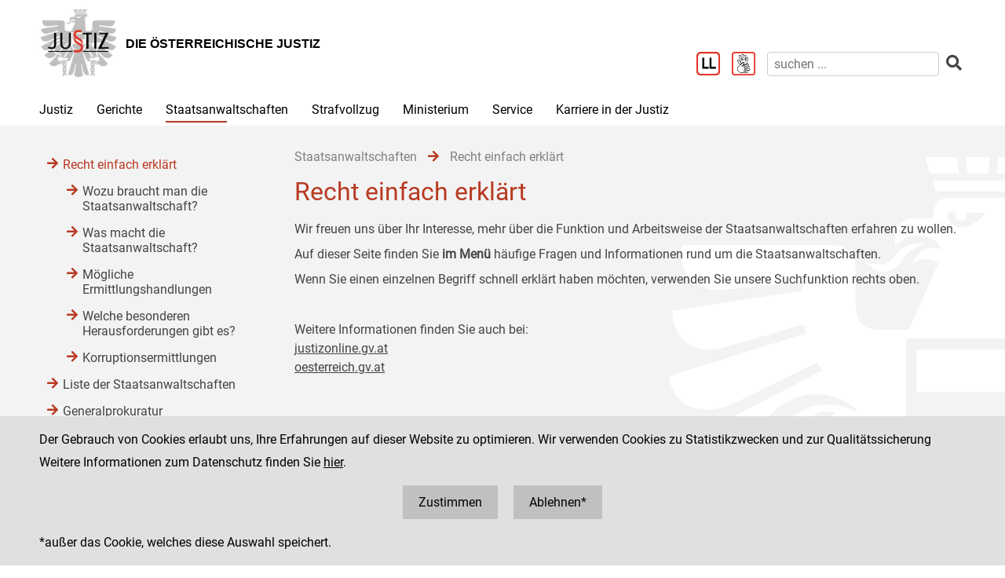

--- FILE ---
content_type: text/html;charset=UTF-8
request_url: https://www.justiz.gv.at/staatsanwaltschaften/recht-einfach-erklaert.afa.de.html;jsessionid=1322AE42761D6C6119F6F77A9FF0C43B.s1
body_size: 6946
content:

	<!DOCTYPE HTML>
<html lang="de">
	<head>
		<title>Recht einfach erkl&#228;rt</title>

	

<meta charset="UTF-8">
<meta name="viewport" content="width=device-width, initial-scale=1.0">
<meta name="robots" content="index,follow">

<meta name="copyright" content="Die österreichische Justiz">



	
	
	







	<link rel="canonical" href="https://justiz.gv.at/staatsanwaltschaften/recht-einfach-erklaert.afa.de.html">
	

<link rel="stylesheet" type="text/css" href="/css/overlay:styles.css;jsessionid=2298E61D1A5FF83A31E68C81DBF5C93A.s1?v=-1577248978">

		<link rel="icon" href="/file/overlay/layout/favicon-adler.jpg;jsessionid=2298E61D1A5FF83A31E68C81DBF5C93A.s1">
	



<script data-main="/js/overlay:scripts;jsessionid=2298E61D1A5FF83A31E68C81DBF5C93A.s1" src="/js/app2;jsessionid=2298E61D1A5FF83A31E68C81DBF5C93A.s1?v=1565462812"></script>		



		 
	





	

	

	
	

	</head>
	<body>
		

<div id="page">

	<div class="page-wrapper">
		<a href="#bmj-nav" class="sr-only sr-only-focusable" accesskey="1">Zur Hauptnavigation [1]</a>
		<a href="#content" class="sr-only sr-only-focusable" accesskey="2">Zum Inhalt [2]</a>
		
			<a href="#childnav" class="sr-only sr-only-focusable" accesskey="3">Zum Untermenü [3]</a>
		
	</div>
	
	
		<nav id="mobile-menu" style="display:none"></nav>

<script>
	require(["jquery", "/js/mobile-menu;jsessionid=2298E61D1A5FF83A31E68C81DBF5C93A.s1"], function($, Menu){
	
		Menu.init("#mobile-menu", {
			url: "/html/overlay:layout:mobile-menu-data.de.html;jsessionid=2298E61D1A5FF83A31E68C81DBF5C93A.s1?key=2c92fd167d3c3a1a017d9f2c08e91878",
			position: "right",
			title: "justiz.gv.at",
			onload: function(){
				var selected = $("#mobile-menu [data-wgakey=2c92fd167d3c3a1a017d9f2c08e91878]")
				selected.parent().addClass("selected");
				
					
					
						Menu.openPanel(selected.parents("ul"));
					
				
			}
		})

	})
</script>
	
	
	
	
	
		<header id="header">
	<div class="page-wrapper inner">
		

	<div class="clearfix">

		<div class="logo">
			
		
			<a href="/;jsessionid=2298E61D1A5FF83A31E68C81DBF5C93A.s1" title="Home ...">
				<img alt="Logo" class="" src="/file/overlay/layout/justiz_logo.jpg" >				
				<div class="logo-text">
					<div style="line-height:normal">
						
							<div class="header">Die &#246;sterreichische Justiz</div>
						
						<div></div>
					</div>
				</div>
			</a>
		</div>

		<div class="mobile-menu-wrapper">
			<a id="hamburger" class="hamburger" data-mobile_menu="show"><i class="fa fa-bars"></i></a>
		</div>

		<div class="services">

			<div class="langnav">
	
</div>

			<div class="search-box">
				<div class="cols">
					
						<a href="/service/leichter-lesen.bac.de.html;jsessionid=2298E61D1A5FF83A31E68C81DBF5C93A.s1" aria-label="Leichter Lesen">
							<img alt="Leichter Lesen" src="/file/overlay/layout/logo_ll.png" class="ll" >
						</a>
					
					
						<a href="/service/inhalte-in-gebaerdensprache.c22.de.html;jsessionid=2298E61D1A5FF83A31E68C81DBF5C93A.s1" aria-label="Gebärdensprache">
							<img alt="Gebärdensprache" src="/file/overlay/layout/logo-gs.png" class="ll" >
						</a>
					
					<a class="search-icon" href="/html/overlay:search:render.de.html;jsessionid=2298E61D1A5FF83A31E68C81DBF5C93A.s1" aria-label="Websitesuche">
						<i class="fas fa-search"></i>
					</a>
					<form id="search-form" action="/html/overlay:search:render.de.html;jsessionid=2298E61D1A5FF83A31E68C81DBF5C93A.s1" role="search">
						<input type="search" name="query" autocomplete="off" placeholder="suchen ..." aria-label="suchen">
						<button type="submit" title="suchen" aria-label="suchen"><i class="fas fa-search"></i></button>
					</form>
				</div>
			</div>

		</div>		
		
	</div>
	

	</div>
</header>
		

<div id="bmj-nav" class="page-wrapper">
	<ul>
		
			<li >
				
				<a data-mainnav="true" href="/justiz/ziele-und-aufgaben.253.de.html;jsessionid=2298E61D1A5FF83A31E68C81DBF5C93A.s1">Justiz</a>
				
					<div class="drop-down">
						<div class="page-wrapper">
							
							<div class="children">
								<div class="child"><a href="/justiz/ziele-und-aufgaben.253.de.html;jsessionid=2298E61D1A5FF83A31E68C81DBF5C93A.s1">Ziele und Aufgaben</a></div>
							
								<div class="child"><a href="/justiz/leitbild.254.de.html;jsessionid=2298E61D1A5FF83A31E68C81DBF5C93A.s1">Leitbild</a></div>
							
								<div class="child"><a href="/justiz/compliance.79b.de.html;jsessionid=2298E61D1A5FF83A31E68C81DBF5C93A.s1">Compliance</a></div>
							
								<div class="child"><a href="/justiz/laiengerichtsbarkeit.b47.de.html;jsessionid=2298E61D1A5FF83A31E68C81DBF5C93A.s1">Laiengerichtsbarkeit</a></div>
							
								<div class="child"><a href="/justiz/justizbehoerden.8ab4a8a422985de30122a91f9c3962d0.de.html;jsessionid=2298E61D1A5FF83A31E68C81DBF5C93A.s1">Justizbeh&#246;rden</a></div>
							
								<div class="child"><a href="/justiz/familien-und-jugendgerichtshilfe/allgemeines.d65.de.html;jsessionid=2298E61D1A5FF83A31E68C81DBF5C93A.s1" target="_self" >Familien- und Jugendgerichtshilfe</a></div>
							
								<div class="child"><a href="/justiz/rechtsberufe-in-oesterreich.380.de.html;jsessionid=2298E61D1A5FF83A31E68C81DBF5C93A.s1">Rechtsberufe in &#214;sterreich</a></div>
							
								<div class="child"><a href="/justiz/frauenfoerderung.381.de.html;jsessionid=2298E61D1A5FF83A31E68C81DBF5C93A.s1">Frauenf&#246;rderung</a></div>
							
								<div class="child"><a href="/justiz/justiz-macht-schule.2c94848b5af5744b015aff9e19a40060.de.html;jsessionid=2298E61D1A5FF83A31E68C81DBF5C93A.s1">Justiz macht Schule</a></div>
							
								<div class="child"><a href="/justiz/daten-und-fakten.8ab4a8a422985de30122a920842862de.de.html;jsessionid=2298E61D1A5FF83A31E68C81DBF5C93A.s1">Daten und Fakten</a></div>
							
								<div class="child"><a href="/justiz/medienstelle.ebb.de.html;jsessionid=2298E61D1A5FF83A31E68C81DBF5C93A.s1">Medienstelle</a></div>
							</div>
						</div>
					</div>
				
			</li>
		
			<li >
				
				<a data-mainnav="true" href="/gerichte/recht-einfach-erklaert.b90.de.html;jsessionid=2298E61D1A5FF83A31E68C81DBF5C93A.s1">Gerichte</a>
				
					<div class="drop-down">
						<div class="page-wrapper">
							
							<div class="children">
								<div class="child"><a href="/gerichte/recht-einfach-erklaert.b90.de.html;jsessionid=2298E61D1A5FF83A31E68C81DBF5C93A.s1">Recht einfach erkl&#228;rt</a></div>
							
								<div class="child"><a href="/gerichte/gerichtssuche.781.de.html;jsessionid=2298E61D1A5FF83A31E68C81DBF5C93A.s1">Gerichtssuche</a></div>
							
								<div class="child"><a href="/gerichte/gerichte-nach-bundeslaendern.782.de.html;jsessionid=2298E61D1A5FF83A31E68C81DBF5C93A.s1">Gerichte nach Bundesl&#228;ndern</a></div>
							
								<div class="child"><a href="/gerichte/oberster-gerichtshof.2c9484853f386e94013f38ff9f0303b4.de.html;jsessionid=2298E61D1A5FF83A31E68C81DBF5C93A.s1">Oberster Gerichtshof</a></div>
							
								<div class="child"><a href="/gerichte/oberlandesgerichtssprengel-wien.2c94848642ec5e0d0143e223cd2f41aa.de.html;jsessionid=2298E61D1A5FF83A31E68C81DBF5C93A.s1">Oberlandesgerichtssprengel Wien</a></div>
							
								<div class="child"><a href="/gerichte/oberlandesgerichtssprengel-graz.2c9484853f60f1650140a0e32d000553.de.html;jsessionid=2298E61D1A5FF83A31E68C81DBF5C93A.s1">Oberlandesgerichtssprengel Graz</a></div>
							
								<div class="child"><a href="/gerichte/oberlandesgerichtssprengel-linz.2c9484854227736501427fc6b9271118.de.html;jsessionid=2298E61D1A5FF83A31E68C81DBF5C93A.s1">Oberlandesgerichtssprengel Linz</a></div>
							
								<div class="child"><a href="/gerichte/oberlandesgerichtssprengel-innsbruck.2c9484853f386e94013f56939126795e.de.html;jsessionid=2298E61D1A5FF83A31E68C81DBF5C93A.s1">Oberlandesgerichtssprengel Innsbruck</a></div>
							
								<div class="child"><a href="/gerichte/bundesverwaltungsgericht.788.de.html;jsessionid=2298E61D1A5FF83A31E68C81DBF5C93A.s1">Bundesverwaltungsgericht</a></div>
							</div>
						</div>
					</div>
				
			</li>
		
			<li class="selected">
				
				<a data-mainnav="true" href="/staatsanwaltschaften/recht-einfach-erklaert.afa.de.html;jsessionid=2298E61D1A5FF83A31E68C81DBF5C93A.s1">Staatsanwaltschaften</a>
				
					<div class="drop-down">
						<div class="page-wrapper">
							
							<div class="children">
								<div class="child"><a href="/staatsanwaltschaften/recht-einfach-erklaert.afa.de.html;jsessionid=2298E61D1A5FF83A31E68C81DBF5C93A.s1">Recht einfach erkl&#228;rt</a></div>
							
								<div class="child"><a href="/staatsanwaltschaften/liste-der-staatsanwaltschaften/generalprokuratur-und-oberstaatsanwaltschaften.2c9484853f60f165013f75c5facd5662.de.html;jsessionid=2298E61D1A5FF83A31E68C81DBF5C93A.s1">Liste der Staatsanwaltschaften</a></div>
							
								<div class="child"><a href="/staatsanwaltschaften/generalprokuratur.2c9484853f60f165013f7b870acc0f56.de.html;jsessionid=2298E61D1A5FF83A31E68C81DBF5C93A.s1">Generalprokuratur</a></div>
							
								<div class="child"><a href="/staatsanwaltschaften/oberstaatsanwaltschaftssprengel-wien.2c94848642ec5e0d0143e2aa53994286.de.html;jsessionid=2298E61D1A5FF83A31E68C81DBF5C93A.s1">Oberstaatsanwaltschaftssprengel Wien</a></div>
							
								<div class="child"><a href="/staatsanwaltschaften/oberstaatsanwaltschaftssprengel-graz.2c9484853f60f1650140a1013c100584.de.html;jsessionid=2298E61D1A5FF83A31E68C81DBF5C93A.s1">Oberstaatsanwaltschaftssprengel Graz</a></div>
							
								<div class="child"><a href="/staatsanwaltschaften/oberstaatsanwaltschaftssprengel-linz.2c948486422806360142a482ea8b1b9e.de.html;jsessionid=2298E61D1A5FF83A31E68C81DBF5C93A.s1">Oberstaatsanwaltschaftssprengel Linz</a></div>
							
								<div class="child"><a href="/staatsanwaltschaften/oberstaatsanwaltschaftssprengel-innsbruck.2c9484853f60f165013f66c3469927c6.de.html;jsessionid=2298E61D1A5FF83A31E68C81DBF5C93A.s1">Oberstaatsanwaltschaftssprengel Innsbruck</a></div>
							
								<div class="child"><a href="/wksta/wirtschafts-und-korruptionsstaatsanwaltschaft.312.de.html;jsessionid=2298E61D1A5FF83A31E68C81DBF5C93A.s1">Wirtschafts- und Korruptionsstaatsanwaltschaft</a></div>
							</div>
						</div>
					</div>
				
			</li>
		
			<li >
				
				<a data-mainnav="true" href="/strafvollzug/ziele-und-aufgaben.b3e.de.html;jsessionid=2298E61D1A5FF83A31E68C81DBF5C93A.s1">Strafvollzug</a>
				
					<div class="drop-down">
						<div class="page-wrapper">
							
							<div class="children">
								<div class="child"><a href="/strafvollzug/recht-einfach-erklaert.c45.de.html;jsessionid=2298E61D1A5FF83A31E68C81DBF5C93A.s1">Recht einfach erkl&#228;rt</a></div>
							
								<div class="child"><a href="/strafvollzug/ziele-und-aufgaben.b3e.de.html;jsessionid=2298E61D1A5FF83A31E68C81DBF5C93A.s1">Ziele und Aufgaben</a></div>
							
								<div class="child"><a href="/strafvollzug/justizanstalten.2c94848642ec5e0d0143e7f4ec274524.de.html;jsessionid=2298E61D1A5FF83A31E68C81DBF5C93A.s1">Justizanstalten</a></div>
							
								<div class="child"><a href="/ja_strafvollzugsakademie/strafvollzugsakademie.b6c.de.html;jsessionid=2298E61D1A5FF83A31E68C81DBF5C93A.s1">Strafvollzugsakademie</a></div>
							
								<div class="child"><a href="/ja_wiener-jugendgerichtshilfe/wiener-jugendgerichtshilfe.b69.de.html;jsessionid=2298E61D1A5FF83A31E68C81DBF5C93A.s1">Wiener Jugendgerichtshilfe</a></div>
							
								<div class="child"><a href="/strafvollzug/bewaehrungshilfe.37e.de.html;jsessionid=2298E61D1A5FF83A31E68C81DBF5C93A.s1">Bew&#228;hrungshilfe</a></div>
							
								<div class="child"><a href="/strafvollzug/statistik/verteilung-des-insassinnen-bzw-insassenstandes.2c94848542ec49810144457e2e6f3de9.de.html;jsessionid=2298E61D1A5FF83A31E68C81DBF5C93A.s1">Statistik</a></div>
							
								<div class="child"><a href="/strafvollzug/arbeitswesen.2c94848642ec5e0d014427e62eb95019.de.html;jsessionid=2298E61D1A5FF83A31E68C81DBF5C93A.s1">Arbeitswesen</a></div>
							
								<div class="child"><a href="/strafvollzug/jailshop.93a.de.html;jsessionid=2298E61D1A5FF83A31E68C81DBF5C93A.s1">Jailshop</a></div>
							
								<div class="child"><a href="/strafvollzug/athleta-spitzensport.e97.de.html;jsessionid=2298E61D1A5FF83A31E68C81DBF5C93A.s1">Athleta Spitzensport</a></div>
							
								<div class="child"><a href="/karriere-in-der-justiz/berufsgruppen/justizwachebeamtin-oder-justizwachebeamter.a5c.de.html;jsessionid=2298E61D1A5FF83A31E68C81DBF5C93A.s1">Karrierebereich</a></div>
							
								<div class="child"><a href="/strafvollzug/informationsfilm.2c94848b5fbfed8501605aadf53b6dd2.de.html;jsessionid=2298E61D1A5FF83A31E68C81DBF5C93A.s1">Informationsfilm</a></div>
							
								<div class="child"><a href="/strafvollzug/elektronisch-ueberwachter-hausarrest.2c94848544ac82a60144c0789c900912.de.html;jsessionid=2298E61D1A5FF83A31E68C81DBF5C93A.s1">Elektronisch &#252;berwachter Hausarrest</a></div>
							
								<div class="child"><a href="/strafvollzug/forschung.92c.de.html;jsessionid=2298E61D1A5FF83A31E68C81DBF5C93A.s1">Forschung</a></div>
							
								<div class="child"><a href="/strafvollzug/group-counselling.11b8.de.html;jsessionid=2298E61D1A5FF83A31E68C81DBF5C93A.s1">Group Counselling</a></div>
							</div>
						</div>
					</div>
				
			</li>
		
			<li >
				
				<a data-mainnav="true" href="/ministerium/bundesministerium-fuer-justiz.954.de.html;jsessionid=2298E61D1A5FF83A31E68C81DBF5C93A.s1">Ministerium</a>
				
					<div class="drop-down">
						<div class="page-wrapper">
							
							<div class="children">
								<div class="child"><a href="/ministerium/recht-einfach-erklaert.e56.de.html;jsessionid=2298E61D1A5FF83A31E68C81DBF5C93A.s1">Recht einfach erkl&#228;rt</a></div>
							
								<div class="child"><a href="/ministerium/bundesministerium-fuer-justiz.954.de.html;jsessionid=2298E61D1A5FF83A31E68C81DBF5C93A.s1">Bundesministerium f&#252;r Justiz</a></div>
							</div>
						</div>
					</div>
				
			</li>
		
			<li >
				
				<a data-mainnav="true" href="/service/serviceeinrichtungen-der-justiz.959.de.html;jsessionid=2298E61D1A5FF83A31E68C81DBF5C93A.s1">Service</a>
				
					<div class="drop-down">
						<div class="page-wrapper">
							
							<div class="children">
								<div class="child"><a href="/service/serviceeinrichtungen-der-justiz.959.de.html;jsessionid=2298E61D1A5FF83A31E68C81DBF5C93A.s1">Serviceeinrichtungen der Justiz</a></div>
							
								<div class="child"><a href="/service/datenbanken.ba6.de.html;jsessionid=2298E61D1A5FF83A31E68C81DBF5C93A.s1">Datenbanken</a></div>
							
								<div class="child"><a href="/service/streitschlichtung-und-mediation.95a.de.html;jsessionid=2298E61D1A5FF83A31E68C81DBF5C93A.s1">Streitschlichtung und Mediation</a></div>
							
								<div class="child"><a href="/service/gebuehren-und-einbringungsrecht.385.de.html;jsessionid=2298E61D1A5FF83A31E68C81DBF5C93A.s1">Geb&#252;hren- und Einbringungsrecht </a></div>
							
								<div class="child"><a href="/service/verfahrenshilfe.960.de.html;jsessionid=2298E61D1A5FF83A31E68C81DBF5C93A.s1">Verfahrenshilfe</a></div>
							
								<div class="child"><a href="/service/opferhilfe-und-prozessbegleitung.961.de.html;jsessionid=2298E61D1A5FF83A31E68C81DBF5C93A.s1">Opferhilfe und Prozessbegleitung</a></div>
							
								<div class="child"><a href="/service/familienrecht.962.de.html;jsessionid=2298E61D1A5FF83A31E68C81DBF5C93A.s1">Familienrecht</a></div>
							
								<div class="child"><a href="/service/patientenanwaltschaft-bewohnervertretung-und-vereinsvertretung.964.de.html;jsessionid=2298E61D1A5FF83A31E68C81DBF5C93A.s1">Patientenanwaltschaft, Bewohnervertretung und Vereinsvertretung</a></div>
							
								<div class="child"><a href="/service/pauschalreisegesetz.35f.de.html;jsessionid=2298E61D1A5FF83A31E68C81DBF5C93A.s1">Pauschalreisegesetz</a></div>
							
								<div class="child"><a href="/service/digitale-justiz.955.de.html;jsessionid=2298E61D1A5FF83A31E68C81DBF5C93A.s1">Digitale Justiz</a></div>
							
								<div class="child"><a href="/service/leichter-lesen.bac.de.html;jsessionid=2298E61D1A5FF83A31E68C81DBF5C93A.s1">Leichter Lesen</a></div>
							
								<div class="child"><a href="/service/inhalte-in-gebaerdensprache.c22.de.html;jsessionid=2298E61D1A5FF83A31E68C81DBF5C93A.s1"> Inhalte in Geb&#228;rdensprache</a></div>
							</div>
						</div>
					</div>
				
			</li>
		
			<li >
				
				<a  href="/karriere-in-der-justiz.9c7.de.html;jsessionid=2298E61D1A5FF83A31E68C81DBF5C93A.s1">Karriere in der Justiz</a>
				
					<div class="drop-down">
						<div class="page-wrapper">
							
							<div class="children">
								<div class="child"><a href="/karriere-in-der-justiz/dafuer-stehen-wir.9c8.de.html;jsessionid=2298E61D1A5FF83A31E68C81DBF5C93A.s1">Daf&#252;r stehen wir</a></div>
							
								<div class="child"><a href="/karriere-in-der-justiz/berufsgruppen.9c9.de.html;jsessionid=2298E61D1A5FF83A31E68C81DBF5C93A.s1">Berufsgruppen</a></div>
							
								<div class="child"><a href="/karriere-in-der-justiz/karrierepfade.9d0.de.html;jsessionid=2298E61D1A5FF83A31E68C81DBF5C93A.s1">Karrierepfade</a></div>
							
								<div class="child"><a href="/karriere-in-der-justiz/ausbildungen.a77.de.html;jsessionid=2298E61D1A5FF83A31E68C81DBF5C93A.s1">Ausbildungen</a></div>
							
								<div class="child"><a href="/karriere-in-der-justiz/haeufig-gestellte-fragen-(faq).f6f.de.html;jsessionid=2298E61D1A5FF83A31E68C81DBF5C93A.s1">H&#228;ufig gestellte Fragen (FAQ) </a></div>
							
								<div class="child"><a href="/karriere-in-der-justiz/ausschreibungen.dc5.de.html;jsessionid=2298E61D1A5FF83A31E68C81DBF5C93A.s1">Ausschreibungen</a></div>
							
								<div class="child"><a href="/karriere-in-der-justiz/besetzungsergebnisse.dc8.de.html;jsessionid=2298E61D1A5FF83A31E68C81DBF5C93A.s1">Besetzungsergebnisse</a></div>
							
								<div class="child"><a href="/karriere-in-der-justiz/veranstaltungen.e34.de.html;jsessionid=2298E61D1A5FF83A31E68C81DBF5C93A.s1">Veranstaltungen</a></div>
							
								<div class="child"><a href="/karriere-in-der-justiz/berufe-fuer-berufene.dc6.de.html;jsessionid=2298E61D1A5FF83A31E68C81DBF5C93A.s1">&#34;Berufe f&#252;r Berufene&#34;</a></div>
							</div>
						</div>
					</div>
				
			</li>
		
	</ul>
</div>
		
					
			<div id="content">
	<div class="page-wrapper inner clearfix">
		
		<div class="centercol left">
			<header class="header">
				
		
			
			
				
					<nav class="pathnav">

	<ul class="horizontal" vocab="https://schema.org/" typeof="BreadcrumbList">
		
			<li property="itemListElement" typeof="ListItem">
    			<a property="item" typeof="WebPage" href="/staatsanwaltschaften/recht-einfach-erklaert.afa.de.html;jsessionid=2298E61D1A5FF83A31E68C81DBF5C93A.s1" class="wga-urltype-int">
      				<span property="name">Staatsanwaltschaften</span>
      			</a>
    			<meta property="position" content="1"/>
    			<span class="divider">
							<i class="fa fa-arrow-right"></i>
						</span>
    		</li>
		
			<li property="itemListElement" typeof="ListItem">
    			<a property="item" typeof="WebPage" href="/staatsanwaltschaften/recht-einfach-erklaert.afa.de.html;jsessionid=2298E61D1A5FF83A31E68C81DBF5C93A.s1" class="wga-urltype-int">
      				<span property="name">Recht einfach erkl&#228;rt</span>
      			</a>
    			<meta property="position" content="2"/>
    			
    		</li>
		
	</ul>

</nav>
								
			
		
	
			</header>
			<main class="content rtf">
				
		



<h1>
	Recht einfach erklärt
</h1>












	
	
		<div class="content-modules" id="content-modules-5f581bfbd9f3b878f795684e3e66bc58" style="opacity:0;transition:opacity .2s">
			<div style="margin-bottom: 10px;" id="module-cm_rtf_default" class="module module-cm_rtf first-child odd-child"><div class="rtf">
	




















<p><span style="background-color: transparent;">Wir freuen
uns über Ihr Interesse, mehr über die Funktion und Arbeitsweise der Staatsanwaltschaften erfahren
zu wollen.</span><br></p>

<p>Auf dieser
Seite finden Sie <span style="font-weight: bold;">im Menü </span>häufige Fragen und Informationen rund um die Staatsanwaltschaften.</p><p><span style="background-color: transparent;">Wenn
Sie einen einzelnen Begriff schnell erklärt haben möchten, verwenden Sie unsere Suchfunktion rechts oben.</span></p><p><span style="background-color: transparent;"><br></span></p><p>Weitere Informationen finden Sie auch bei:<br>

<a href="https://justizonline.gv.at/jop/web/home" title="justizonline.gv.at" data-wga-urlinfo="exturl|https://justizonline.gv.at/jop/web/home" class="wga-urltype-exturl" style="">justizonline.gv.at</a>

<br>

<a href="https://www.oesterreich.gv.at/" title="oesterreich.gv.at" data-wga-urlinfo="exturl|https://www.oesterreich.gv.at/" class="wga-urltype-exturl" style="">oesterreich.gv.at</a>

<br></p><p><br></p>
</div></div><script >require(["jquery", "cmm"], function($, CMM){CMM && CMM.createStyle(".module-bmj_downloads .title{font-weight: bold;padding: 10px 0 5px;margin: 10px 0;border-bottom: solid silver 1px;}.module-bmj_downloads .drop-me, .module-bmj_downloads .alert{background: #efefef;padding: 20px;margin: 10px 0;border: solid silver 1px;}.module-bmj_downloads .alert{color: red;}.module-bmj_downloads ul{list-style-type: none;margin: 0px;padding: 0px;}.module-bmj_downloads ul .file{padding: 5px 0;}.module-bmj_downloads ul .file .extension{color: red;text-transform: uppercase;float: left;width: 40px;}.module-bmj_downloads ul .file .link{margin-left: 40px;}.module-bmj_downloads ul .file .link.edit{margin-right: 100px;}.module-bmj_downloads ul .file .buttons{float: right;text-align: right;width: 100px;}.module-bmj_downloads form{border: solid silver 1px;padding: 10px;margin: 10px 0;}.module-bmj_downloads form label{display: block;margin: 10px 0 5px;}.module-bmj_downloads form input{width: 400px;margin: 0 0 10px;}", "bmj_downloads");})</script>

<div style="" id="module-bmj_downloads_default" class="module module-bmj_downloads last-child even-child"></div>
		</div>
		
		
			<script >require(["jquery"], function($){$("#content-modules-5f581bfbd9f3b878f795684e3e66bc58").css("opacity", 1);})</script>
		
		
	

	
			</main>
			
		</div>
		
		
		
		<div class="leftcol">
			
		<div id="childnav">
			



	
		
		
			<nav class="childnav">
				<ul>
					
					
			<li>
		
	<a class="wga-urltype-int selected current"  href="/staatsanwaltschaften/recht-einfach-erklaert.afa.de.html;jsessionid=2298E61D1A5FF83A31E68C81DBF5C93A.s1">Recht einfach erklärt</a>
	
	
	
		
		
			<ul>
				
			<li>
		
	<a class="wga-urltype-int"  href="/staatsanwaltschaften/recht-einfach-erklaert/wozu-braucht-man-die-staatsanwaltschaft.afb.de.html;jsessionid=2298E61D1A5FF83A31E68C81DBF5C93A.s1">Wozu braucht man die Staatsanwaltschaft?</a>
	
	
	
</li>
		
			<li>
		
	<a class="wga-urltype-int"  href="/staatsanwaltschaften/recht-einfach-erklaert/was-macht-die-staatsanwaltschaft.afc.de.html;jsessionid=2298E61D1A5FF83A31E68C81DBF5C93A.s1">Was macht die Staatsanwaltschaft?</a>
	
	
	
</li>
		
			<li>
		
	<a class="wga-urltype-int"  href="/staatsanwaltschaften/recht-einfach-erklaert/moegliche-ermittlungshandlungen.afd.de.html;jsessionid=2298E61D1A5FF83A31E68C81DBF5C93A.s1">Mögliche Ermittlungshandlungen</a>
	
	
	
</li>
		
			<li>
		
	<a class="wga-urltype-int"  href="/staatsanwaltschaften/recht-einfach-erklaert/welche-besonderen-herausforderungen-gibt-es.afe.de.html;jsessionid=2298E61D1A5FF83A31E68C81DBF5C93A.s1">Welche besonderen Herausforderungen gibt es?</a>
	
	
	
</li>
		
			<li>
		
	<a class="wga-urltype-int"  href="/staatsanwaltschaften/recht-einfach-erklaert/korruptionsermittlungen.aff.de.html;jsessionid=2298E61D1A5FF83A31E68C81DBF5C93A.s1">Korruptionsermittlungen</a>
	
	
	
</li>
		
			</ul>
		
	
	
</li> 
		
			<li>
		
	<a class="wga-urltype-int"  href="/staatsanwaltschaften/liste-der-staatsanwaltschaften/generalprokuratur-und-oberstaatsanwaltschaften.2c9484853f60f165013f75c5facd5662.de.html;jsessionid=2298E61D1A5FF83A31E68C81DBF5C93A.s1">Liste der Staatsanwaltschaften</a>
	
	
	
</li> 
		
			<li>
		
	<a class="wga-urltype-int"  href="/staatsanwaltschaften/generalprokuratur.2c9484853f60f165013f7b870acc0f56.de.html;jsessionid=2298E61D1A5FF83A31E68C81DBF5C93A.s1">Generalprokuratur</a>
	
	
	
</li> 
		
			<li>
		
	<a class="wga-urltype-int"  href="/staatsanwaltschaften/oberstaatsanwaltschaftssprengel-wien.2c94848642ec5e0d0143e2aa53994286.de.html;jsessionid=2298E61D1A5FF83A31E68C81DBF5C93A.s1">Oberstaatsanwaltschaftssprengel Wien</a>
	
	
	
</li> 
		
			<li>
		
	<a class="wga-urltype-int"  href="/staatsanwaltschaften/oberstaatsanwaltschaftssprengel-graz.2c9484853f60f1650140a1013c100584.de.html;jsessionid=2298E61D1A5FF83A31E68C81DBF5C93A.s1">Oberstaatsanwaltschaftssprengel Graz</a>
	
	
	
</li> 
		
			<li>
		
	<a class="wga-urltype-int"  href="/staatsanwaltschaften/oberstaatsanwaltschaftssprengel-linz.2c948486422806360142a482ea8b1b9e.de.html;jsessionid=2298E61D1A5FF83A31E68C81DBF5C93A.s1">Oberstaatsanwaltschaftssprengel Linz</a>
	
	
	
</li> 
		
			<li>
		
	<a class="wga-urltype-int"  href="/staatsanwaltschaften/oberstaatsanwaltschaftssprengel-innsbruck.2c9484853f60f165013f66c3469927c6.de.html;jsessionid=2298E61D1A5FF83A31E68C81DBF5C93A.s1">Oberstaatsanwaltschaftssprengel Innsbruck</a>
	
	
	
</li> 
		
			<li>
		
	<a class="wga-urltype-int"  href="/wksta/wirtschafts-und-korruptionsstaatsanwaltschaft.312.de.html;jsessionid=2298E61D1A5FF83A31E68C81DBF5C93A.s1">Wirtschafts- und Korruptionsstaatsanwaltschaft</a>
	
	
	
</li> 
		
					
				</ul>
			</nav>
		
	


		</div>
		






	
		
	
	

	
		</div>
		
	</div>
</div>
		
	

	<footer id="footer">
	<div class="page-wrapper inner clearfix">
		

	<div class="kacheln rtf">
		
			
			
			
				<div class="kachel">
					<p>Die österreichische Justiz</p><p>					Bundesministerium für Justiz</p><p><a class="wga-urltype-int" data-wga-urlinfo="int|8ab4a8a422985de301229895ea7a0062"  href="/">justiz.gv.at</a></p><p><a href="http://bmj.gv.at" class="wga-urltype-exturl" data-wga-urlinfo="exturl|http://bmj.gv.at"  target="_blank">bmj.gv.at</a></p><p><a href="https://justizonline.gv.at" class="wga-urltype-exturl" data-wga-urlinfo="exturl|https://justizonline.gv.at"  target="_blank">justizonline.gv.at</a></p>
				</div>
				<div class="kachel">
					<p>Palais Trautson</p>					Museumstraße 7<br>1070 Wien<br>
				</div>
			
		
		<div class="kachel">
			
			<p>Social Media Kanäle<br>der Justiz und des BMJ</p>
			<div class="social">
				<a target="_blank" href="https://www.linkedin.com/company/bmj-bundesministerium-fuer-justiz" title="LinkedIn">
					<i class="fab fa-linkedin-in"></i>
				</a>
				<a target="_blank" href="https://www.youtube.com/@bmj_aut" title="YouTube">
					<i class="fab fa-youtube"></i>
				</a>
				<a target="_blank" href="https://www.facebook.com/bmjaut" title="Facebook">
					<i class="fab fa-facebook-f"></i>
				</a>
				<a target="_blank" href="https://www.instagram.com/bmj_aut" title="Instagram">
					<i class="fab fa-instagram"></i>
				</a>
			</div>
		</div>
		<div class="kachel">
			
	<div class="servicenav">
		
			<ul>
				<li >
					<a href="/kontakt.1ab.de.html;jsessionid=2298E61D1A5FF83A31E68C81DBF5C93A.s1">
						Kontakt
					</a>
				</li>
			
		
			
				<li >
					<a href="/impressum.1ac.de.html;jsessionid=2298E61D1A5FF83A31E68C81DBF5C93A.s1">
						Impressum
					</a>
				</li>
			
		
			
				<li >
					<a href="/datenschutz.92.de.html;jsessionid=2298E61D1A5FF83A31E68C81DBF5C93A.s1">
						Datenschutz
					</a>
				</li>
			
		
			
				<li >
					<a href="/barrierefreiheit.234.de.html;jsessionid=2298E61D1A5FF83A31E68C81DBF5C93A.s1">
						Barrierefreiheit
					</a>
				</li>
			
		
			
				<li class="last">
					<a href="https://www.bkms-system.net/justiz">
						Hinweisgeber:innenplattform (für Mitarbeiter:innen)
					</a>
				</li>
			</ul>
		
	</div>

		</div>
	</div>

	</div>
</footer>
</div>


	<div id="$ajaxDiv_2d0c8f9378420102639c0db7756ea12"><div id="$ajaxContentDiv_2d0c8f9378420102639c0db7756ea12"><script>WGA.ajax.info["2d0c8f9378420102639c0db7756ea12"]="[base64]";</script><script>WGA.portlet.register({"portletKey":"2d0c8f9378420102639c0db7756ea12","parentKeys":[]});</script><script>WGA.portlet.registerState('2d0c8f9378420102639c0db7756ea12', 'gson##[base64]', '145844c930ce1a2b23f922f8f40961cc', true, true, false);
</script></div></div>

	</body>
</html>


--- FILE ---
content_type: text/html;charset=UTF-8
request_url: https://www.justiz.gv.at/staatsanwaltschaften/recht-einfach-erklaert.afa.de.html;jsessionid=1322AE42761D6C6119F6F77A9FF0C43B.s1?$action=$refresh
body_size: 1578
content:
<script>WGA.portlet.register({"portletKey":"2d0c8f9378420102639c0db7756ea12","parentKeys":[]});</script>




	<div id="cookie-optin" style="overflow:hidden">
		<div class="message page-wrapper">
			<p>
				Der Gebrauch von Cookies erlaubt uns, Ihre Erfahrungen auf dieser Website zu optimieren. 
				Wir verwenden Cookies zu Statistikzwecken und zur Qualitätssicherung
			</p>
							
				<p>
					Weitere Informationen zum Datenschutz finden Sie
					<a class="datenschutz" href="/datenschutz/siteimprove-analytics.93.de.html">hier</a>.
				</p>
			
			<p class="buttons">
				<a href="javascript:WGA.ajax.action({action:'7.7/##NULL##/2d0c8f9378420102639c0db7756ea12/[base64]', id:'2d0c8f9378420102639c0db7756ea12', graydiv:true, keepParams: true})">
					Zustimmen
				</a>
				<a href="javascript:WGA.ajax.action({action:'7.7/##NULL##/2d0c8f9378420102639c0db7756ea12/[base64]', id:'2d0c8f9378420102639c0db7756ea12', graydiv:true, keepParams: true})">
					Ablehnen*
				</a>
			</p>
			<p>
				*außer das Cookie, welches diese Auswahl speichert.
			</p>
		</div>
	</div>
